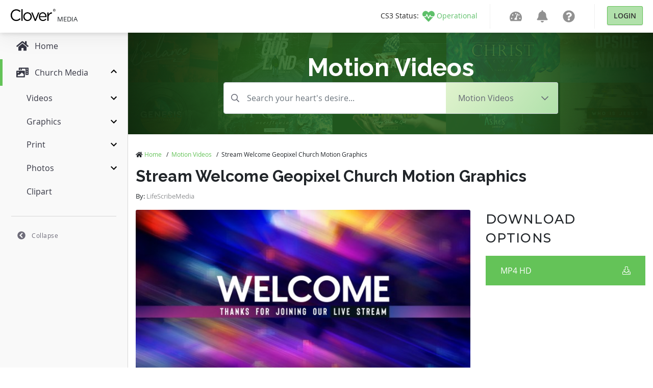

--- FILE ---
content_type: text/html; charset=utf-8
request_url: https://medialibrary.cloversites.com/assets/stream-welcome-geopixel-church-motion-graphics-252312
body_size: 13149
content:
<!DOCTYPE html>
<html lang="en">
  <head>


    <!-- Google Tag Manager -->
    <script>(function(w,d,s,l,i){w[l]=w[l]||[];w[l].push({'gtm.start':
    new Date().getTime(),event:'gtm.js'});var f=d.getElementsByTagName(s)[0],
    j=d.createElement(s),dl=l!='dataLayer'?'&l='+l:'';j.async=true;j.src=
    'https://www.googletagmanager.com/gtm.js?id='+i+dl;f.parentNode.insertBefore(j,f);
    })(window,document,'script','dataLayer','GTM-MCKVWJR');</script>
    <!-- End Google Tag Manager --> 
    
    <meta charset="utf-8">

    <meta name="viewport" content="initial-scale=1, maximum-scale=1">
    <meta name="turbolinks-cache-control" content="no-cache">

    <link rel="shortcut icon" type="images/ico" href="/clover-favicon.ico" />
    <link href="https://fonts.googleapis.com/css?family=Raleway:400,500,600,700|Montserrat:300,400,500" rel="stylesheet">

    <title>Stream Welcome Geopixel Church Motion Graphics | Clover Media</title>
<meta name="keywords" content="church motion graphic,bumper video,video loop,intro video,title video church motion graphic,motion background,video background,motion loop,video loop,motion graphic,worship motion graphic,worship loop,worship video" />
<meta name="description" content="Beautiful church motion graphics designed for your church worship experiences. These worship backgrounds and church graphics will help create an engaging environment for your church worship service!" />
<meta property="og:title" content="Stream Welcome Geopixel Church Motion Graphics | Clover Media" />
<meta property="og:type" content="article" />
<meta property="og:url" content="https://medialibrary.cloversites.com/assets/stream-welcome-geopixel-church-motion-graphics-252312" />
<meta property="og:image" content="//images.sharefaith.com/images/3/1643742924314_54/1643742924314_542.jpg" />
<meta property="og:site_name" content="Clover Media" />
<meta property="og:description" content="Beautiful church motion graphics designed for your church worship experiences. These worship backgrounds and church graphics will help create an engaging environment for your church worship service!" />

    <meta name="csrf-param" content="authenticity_token" />
<meta name="csrf-token" content="PUG65mK7uaBmB56HbLxtll+uDY3Q95EnoxodAxo0jkYy7hvClrxAdRttQKt8/WbvPt3pyKe8XdMuMKuoOuNT4Q==" />
    <link rel="stylesheet" media="print,screen" href="/packs/css/mediaaccess-e681c6a0.css" />
    <script src="/packs/js/mediaaccess-490e193a4fda67806595.js"></script>

    <script src="/assets/application-b134e2e5d1c4f85e919ff37dbc7471d15651c2f13ad0973dece1a6af6f21e49a.js" data-turbolinks-track="true"></script>
    <link rel="stylesheet" media="screen" href="/assets/clover-43005415256ee6e83c210ec43e23ba1605459c3e320af37ac89388f40cd33f81.css" data-turbolinks-track="true" />

    <link rel="stylesheet" href="https://images.sharefaith.com/images/img/3/central/css/flipclock.css" type="text/css"/>
    <script type="text/javascript" src="https://images.sharefaith.com/images/img/3/central/js/flipclock.min.js"></script>


  </head>

  <body class="assets">
    <!-- Google Tag Manager (noscript) -->
    <noscript><iframe src="https://www.googletagmanager.com/ns.html?id=GTM-MCKVWJR"
    height="0" width="0" style="display:none;visibility:hidden"></iframe></noscript>
    <!-- End Google Tag Manager (noscript) -->

    <script type="application/json" id="js-react-on-rails-context">{"railsEnv":"production","inMailer":false,"i18nLocale":"en","i18nDefaultLocale":"en","rorVersion":"11.3.0","rorPro":false,"href":"https://medialibrary.cloversites.com/assets/stream-welcome-geopixel-church-motion-graphics-252312","location":"/assets/stream-welcome-geopixel-church-motion-graphics-252312","scheme":"https","host":"medialibrary.cloversites.com","port":null,"pathname":"/assets/stream-welcome-geopixel-church-motion-graphics-252312","search":null,"httpAcceptLanguage":null,"serverSide":false}</script>
<div id="MediaAccessNavbar-react-component-f55d480f-4934-4701-9b73-469c0fccbabd"><nav class="clover-ui-Navbar"><a href="/"><div class="clover-ui-Navbar__Logo"><svg width="89" height="25" viewBox="0 0 89 25"><g fill-rule="evenodd" transform="translate(0 .413)"><path d="M11.7827366,23.7541277 C5.52328034,23.7541277 0.907271008,18.7090213 0.907271008,12.2982128 C0.907271008,5.95174468 5.49361704,0.780255319 11.8754656,0.780255319 C15.8087203,0.780255319 18.1648344,2.20723404 20.3317514,4.30238298 L18.6601368,6.14246809 C16.8309827,4.36570213 14.786458,3.09651064 11.8440574,3.09651064 C7.04283931,3.09651064 3.44709816,7.06340426 3.44709816,12.2348936 C3.44709816,17.4084255 7.07225335,21.4378723 11.8440574,21.4378723 C14.8178662,21.4378723 16.7696619,20.2634043 18.8455948,18.2331064 L20.4558886,19.8508085 C18.1944977,22.1997447 15.7159913,23.7541277 11.7827366,23.7541277"></path><polygon points="21.92 .517 24.306 .517 24.306 23.373 21.92 23.373"></polygon><path d="M33.9364904,23.7541277 C29.1347738,23.7541277 25.6322602,19.8822128 25.6322602,15.2180426 C25.6322602,10.5533617 29.1646864,6.6186383 33.9973127,6.6186383 C38.8007742,6.6186383 42.3314555,10.4897872 42.3314555,15.1544681 C42.3314555,19.8196596 38.769366,23.7541277 33.9364904,23.7541277 L33.9364904,23.7541277 Z M33.9364904,8.77634043 C30.4668806,8.77634043 28.0811033,11.6001702 28.0811033,15.1544681 C28.0811033,18.7090213 30.6209304,21.5650213 33.9973127,21.5650213 C37.4686674,21.5650213 39.884108,18.7401702 39.884108,15.2180426 C39.884108,11.6323404 37.3128727,8.77634043 33.9364904,8.77634043 L33.9364904,8.77634043 Z"></path><polyline points="54.648 6.968 57.22 6.968 50.249 23.501 48.142 23.501 41.202 6.968 43.836 6.968 49.226 20.581 54.648 6.968"></polyline><path d="M64.1751156 21.6275745C66.3744379 21.6275745 67.9234109 20.7079149 69.224608 19.3113191L70.7110139 20.6757447C69.1007201 22.5160851 67.1489244 23.7541277 64.1137948 23.7541277 59.7134053 23.7541277 56.1196583 20.2955745 56.1196583 15.1861277 56.1196583 10.4269787 59.3736483 6.6186383 63.802704 6.6186383 68.5430998 6.6186383 71.269382 10.4897872 71.269382 15.3132766 71.269382 15.5359149 71.269382 15.7889362 71.2379738 16.0751489L58.5355975 16.0751489C58.8783458 19.6289362 61.3556058 21.6275745 64.1751156 21.6275745L64.1751156 21.6275745zM68.8531935 14.2664681C68.6056669 11.2828085 66.9330553 8.68110638 63.7416325 8.68110638 60.9525338 8.68110638 58.8464391 11.0611915 58.5355975 14.2664681L68.8531935 14.2664681 68.8531935 14.2664681zM75.2126076 23.3731915L72.8268302 23.3731915 72.8268302 6.96842553 75.2126076 6.96842553 75.2126076 11.2511489C76.3886705 8.52255319 78.7128778 6.55506383 81.7487552 6.68221277L81.7487552 9.31634043 81.5627987 9.31634043C78.0620299 9.31634043 75.2126076 11.886383 75.2126076 16.836L75.2126076 23.3731915M84.1425092 1.60697872C84.2721304 1.30493617 84.4491132 1.04297872 84.672959.820851064 84.8960569.598978723 85.1557978.424595745 85.4531787.297957447 85.7498118.171319149 86.0653895.108255319 86.3994133.108255319 86.7336863.108255319 87.0480177.171319149 87.3426566.297957447 87.6370462.424595745 87.89579.598978723 88.1168938.820851064 88.3384961 1.04297872 88.513734 1.30493617 88.644103 1.60697872 88.7739734 1.90953191 88.8390333 2.23557447 88.8390333 2.5866383 88.8390333 2.94638298 88.7739734 3.27829787 88.644103 3.58289362 88.513734 3.88723404 88.3384961 4.15148936 88.1168938 4.37540426 87.89579 4.59982979 87.6370462 4.77421277 87.3426566 4.89855319 87.0480177 5.0226383 86.7336863 5.08493617 86.3994133 5.08493617 86.0653895 5.08493617 85.7498118 5.0226383 85.4531787 4.89855319 85.1557978 4.77421277 84.8960569 4.59982979 84.672959 4.37540426 84.4491132 4.15148936 84.2721304 3.88723404 84.1425092 3.58289362 84.011891 3.27829787 83.9470804 2.94638298 83.9470804 2.5866383 83.9470804 2.23557447 84.011891 1.90953191 84.1425092 1.60697872L84.1425092 1.60697872zM84.5423407 3.43608511C84.644542 3.69574468 84.7853804 3.92119149 84.9653544 4.11242553 85.1443313 4.30314894 85.3574585 4.4532766 85.6024923 4.56229787 85.8470277 4.67106383 86.1130003 4.72544681 86.3994133 4.72544681 86.6815886 4.72544681 86.9435729 4.67106383 87.1866126 4.56229787 87.429403 4.4532766 87.6410345 4.30314894 87.8207593 4.11242553 88.0007333 3.92119149 88.1415717 3.69574468 88.243773 3.43608511 88.3452265 3.17591489 88.3965764 2.8932766 88.3965764 2.5866383 88.3965764 2.28919149 88.3452265 2.01114894 88.243773 1.75378723 88.1415717 1.49617021 88.0007333 1.27302128 87.8207593 1.08434043 87.6410345.895148936 87.429403.746808511 87.1866126.637787234 86.9435729.528510638 86.6815886.474382979 86.3994133.474382979 86.1130003.474382979 85.8470277.528510638 85.6024923.637787234 85.3574585.746808511 85.1443313.895148936 84.9653544 1.08434043 84.7853804 1.27302128 84.644542 1.49617021 84.5423407 1.75378723 84.4403887 2.01114894 84.389288 2.28919149 84.389288 2.5866383 84.389288 2.8932766 84.4403887 3.17591489 84.5423407 3.43608511L84.5423407 3.43608511zM86.5487269 1.14076596C86.8872376 1.14076596 87.1380047 1.20995745 87.3005297 1.34731915 87.4635532 1.48493617 87.5445665 1.69378723 87.5445665 1.97361702 87.5445665 2.23557447 87.4727763 2.42782979 87.3294452 2.54987234 87.1866126 2.67217021 87.0091313 2.74442553 86.7960042 2.7666383L87.609377 4.05242553 87.1345149 4.05242553 86.3605269 2.79982979 85.8921458 2.79982979 85.8921458 4.05242553 85.4494396 4.05242553 85.4494396 1.14076596 86.5487269 1.14076596 86.5487269 1.14076596zM86.3542951 2.43319149C86.4537544 2.43319149 86.5482283 2.42987234 86.636969 2.42323404 86.7259589 2.41634043 86.804978 2.39795745 86.8740262 2.36680851 86.9435729 2.33540426 86.9989112 2.28765957 87.040041 2.22357447 87.08142 2.15923404 87.1018603 2.06910638 87.1018603 1.95344681 87.1018603 1.85591489 87.0836635 1.77804255 87.0462728 1.72059574 87.0098791 1.6626383 86.962019 1.61821277 86.9034402 1.58731915 86.8456092 1.55617021 86.7780566 1.53497872 86.7017796 1.52374468 86.6264996 1.51302128 86.5514689 1.50740426 86.4774352 1.50740426L85.8921458 1.50740426 85.8921458 2.43319149 86.3542951 2.43319149 86.3542951 2.43319149z"></path></g></svg> <!-- -->Media</div></a><nav><ul class="clover-ui-Menu clover-ui-StatusIndicator clover-ui-StatusIndicator--operational"><li class="clover-ui-Menu__Item"><a href="https://status.cloversites.com/" target="_blank"><span class="clover-ui-StatusIndicator__StatusLabel">CS3 Status: </span><svg height="24" width="24" aria-hidden="true" focusable="false" data-prefix="fas" data-icon="heartbeat" role="img" xmlns="http://www.w3.org/2000/svg" viewBox="0 0 512 512"><path fill="currentColor" d="M320.2 243.8l-49.7 99.4c-6 12.1-23.4 11.7-28.9-.6l-56.9-126.3-30 71.7H60.6l182.5 186.5c7.1 7.3 18.6 7.3 25.7 0L451.4 288H342.3l-22.1-44.2zM473.7 73.9l-2.4-2.5c-51.5-52.6-135.8-52.6-187.4 0L256 100l-27.9-28.5c-51.5-52.7-135.9-52.7-187.4 0l-2.4 2.4C-10.4 123.7-12.5 203 31 256h102.4l35.9-86.2c5.4-12.9 23.6-13.2 29.4-.4l58.2 129.3 49-97.9c5.9-11.8 22.7-11.8 28.6 0l27.6 55.2H481c43.5-53 41.4-132.3-7.3-182.1z"></path></svg><span class="clover-ui-StatusIndictor__StatusName">Operational</span></a></li></ul><div class="clover-ui-Separator"></div><ul class="clover-ui-Menu clover-ui-Main clover-ui-Menu clover-ui-Main"><li class="clover-ui-Menu__Item clover-ui-Menu__Item"><a class="clover-ui-Menu__Tag" href="https://dashboard.cloversites.com/products"><svg height="24" width="24" role="img" xmlns="http://www.w3.org/2000/svg" viewBox="0 0 576 512"><path fill="currentColor" d="M288 32C128.94 32 0 160.94 0 320c0 52.8 14.25 102.26 39.06 144.8 5.61 9.62 16.3 15.2 27.44 15.2h443c11.14 0 21.83-5.58 27.44-15.2C561.75 422.26 576 372.8 576 320c0-159.06-128.94-288-288-288zm0 64c14.71 0 26.58 10.13 30.32 23.65-1.11 2.26-2.64 4.23-3.45 6.67l-9.22 27.67c-5.13 3.49-10.97 6.01-17.64 6.01-17.67 0-32-14.33-32-32S270.33 96 288 96zM96 384c-17.67 0-32-14.33-32-32s14.33-32 32-32 32 14.33 32 32-14.33 32-32 32zm48-160c-17.67 0-32-14.33-32-32s14.33-32 32-32 32 14.33 32 32-14.33 32-32 32zm246.77-72.41l-61.33 184C343.13 347.33 352 364.54 352 384c0 11.72-3.38 22.55-8.88 32H232.88c-5.5-9.45-8.88-20.28-8.88-32 0-33.94 26.5-61.43 59.9-63.59l61.34-184.01c4.17-12.56 17.73-19.45 30.36-15.17 12.57 4.19 19.35 17.79 15.17 30.36zm14.66 57.2l15.52-46.55c3.47-1.29 7.13-2.23 11.05-2.23 17.67 0 32 14.33 32 32s-14.33 32-32 32c-11.38-.01-20.89-6.28-26.57-15.22zM480 384c-17.67 0-32-14.33-32-32s14.33-32 32-32 32 14.33 32 32-14.33 32-32 32z"></path></svg></a></li><li class="clover-ui-Menu__Item clover-ui-Menu__Item"><a class="clover-ui-Menu__Tag" href="https://dashboard.cloversites.com/news"><svg height="24" width="24" role="img" xmlns="http://www.w3.org/2000/svg" viewBox="0 0 448 512"><path fill="currentColor" d="M224 512c35.32 0 63.97-28.65 63.97-64H160.03c0 35.35 28.65 64 63.97 64zm215.39-149.71c-19.32-20.76-55.47-51.99-55.47-154.29 0-77.7-54.48-139.9-127.94-155.16V32c0-17.67-14.32-32-31.98-32s-31.98 14.33-31.98 32v20.84C118.56 68.1 64.08 130.3 64.08 208c0 102.3-36.15 133.53-55.47 154.29-6 6.45-8.66 14.16-8.61 21.71.11 16.4 12.98 32 32.1 32h383.8c19.12 0 32-15.6 32.1-32 .05-7.55-2.61-15.27-8.61-21.71z"></path></svg></a></li><li class="clover-ui-Menu__Item clover-ui-Menu__Item"><a class="clover-ui-Menu__Tag" href="https://help.cloversites.com/"><svg height="24" width="24" role="img" xmlns="http://www.w3.org/2000/svg" viewBox="0 0 512 512"><path fill="currentColor" d="M504 256c0 136.997-111.043 248-248 248S8 392.997 8 256C8 119.083 119.043 8 256 8s248 111.083 248 248zM262.655 90c-54.497 0-89.255 22.957-116.549 63.758-3.536 5.286-2.353 12.415 2.715 16.258l34.699 26.31c5.205 3.947 12.621 3.008 16.665-2.122 17.864-22.658 30.113-35.797 57.303-35.797 20.429 0 45.698 13.148 45.698 32.958 0 14.976-12.363 22.667-32.534 33.976C247.128 238.528 216 254.941 216 296v4c0 6.627 5.373 12 12 12h56c6.627 0 12-5.373 12-12v-1.333c0-28.462 83.186-29.647 83.186-106.667 0-58.002-60.165-102-116.531-102zM256 338c-25.365 0-46 20.635-46 46 0 25.364 20.635 46 46 46s46-20.636 46-46c0-25.365-20.635-46-46-46z"></path></svg></a></li><li class="clover-ui-Menu__Item"><div class="clover-ui-Separator"></div><a data-turbolinks="false" href="/users/auth/clover" class="clover-ui-Button">Login</a></li></ul></nav></nav></div>
      <script type="application/json" class="js-react-on-rails-component" data-component-name="MediaAccessNavbar" data-dom-id="MediaAccessNavbar-react-component-f55d480f-4934-4701-9b73-469c0fccbabd">{"domain":{"id":1,"title":"Clover Media","name":"Media","domain_name":"cloversites.com","meta_description":"Clover Media","meta_keywords":"Clover Media","created_at":"2021-01-15T17:11:01.121Z","updated_at":"2021-01-22T21:18:11.010Z","oauth_provider":"clover","primary_color":null,"secondary_color":null,"media_type":"regular_media","subdomain":"medialibrary","google_analytics":null,"facebook_pixel":null,"segment":null,"google_site_verification":null},"protocol":"https:","user":null,"session":null,"application":"Media","site":{},"product":{},"authentication_path":"/users/auth/clover","subdomain":"medialibrary"}</script>
      




<script>
// Set the time in the future to count down to from now; set to 0 to disable the timer
COUNTDOWN_TO_TIME = new Date("November 30, 2022 17:00:00"); //November 30, 2022 17:00:00 PST

jQuery(function($) {
  var countdownTo;
  if ((!! COUNTDOWN_TO_TIME) && COUNTDOWN_TO_TIME > 0) {
      var tzOffsetMillis = (-8 + (COUNTDOWN_TO_TIME.getTimezoneOffset() / 60)) * 1000 * 60 * 60; // PST
      countdownTo = new Date(COUNTDOWN_TO_TIME.getTime() - tzOffsetMillis);
  } else {
      countdownTo = 0;
  }
  var secondsLeft = Math.ceil((countdownTo - (new Date())) / 1000);
  if (secondsLeft > 0) {
      $('.clock').FlipClock(secondsLeft, {
          clockFace: 'DailyCounter',
          countdown: true
      });
      $('.top-header-bar-banner').show();
      $('#top-banner-countdown-link').show();
  }

});

</script>

    <div id='sidebar' data-turbolinks-permanent></div>
    <main class='mediaaccess-Main'>
      
<div class="hero" style="background-image: url('https://clovermedia.s3.us-west-2.amazonaws.com/rotator_slides/fa118226-ac9b-4637-870f-110039078c30_orig.');">
  <div class="text-center col-12 col-lg-10 offset-lg-1 col-lx-6 offset-lx-3">
    <span class="h1">
        Motion Videos
    </span>
  </div>

  <div class="container">
  <div class="row">
    <div class="filter-header col-12 col-md-10 offset-md-1 col-lg-8 offset-lg-2">
      <form id="search-form" action="/search" accept-charset="UTF-8" data-remote="true" method="post"><input name="utf8" type="hidden" value="&#x2713;" />

        <input type="hidden" name="by_category" id="by_category" value="church-motion-graphics-8413" />

        <div class="mb3 input-group">
          <input type="text" class="search-input form-control" value="" name="by_query" placeholder="Search your heart's desire..." />

          <div class="input-group-append">
            <div class="dropdown d-none d-sm-inline-block">
              <button class="btn dropdown-toggle" type="button" id="dropdownMenuButton" data-toggle="dropdown" aria-haspopup="true" aria-expanded="false">
                  <span>Motion Videos</span>
              </button>
              <div class="dropdown-menu dropdown-menu-down" aria-labelledby="dropdownMenuButton">
                <a alt="All Categories" class="dropdown-item" href="/search">All Categories</a>
                    <a alt="Title Graphics" class="dropdown-item" href="/categories/church-powerpoint-templates-7351">Title Graphics</a>
                    <a alt="Worship Videos" class="dropdown-item" href="/categories/worship-media-7597">Worship Videos</a>
                    <a alt="Worship Backgrounds" class="dropdown-item" href="/categories/worship-backgrounds-7766">Worship Backgrounds</a>
                    <a alt="Mini-Movies" class="dropdown-item" href="/categories/sermon-video-7717">Mini-Movies</a>
                    <a alt="Social Media Graphics" class="dropdown-item" href="/categories/social-media-graphics-8500">Social Media Graphics</a>
                    <a alt="Coundown Videos" class="dropdown-item" href="/categories/church-countdown-timers-7795">Coundown Videos</a>
                    <a alt="Multi-Screen Videos" class="dropdown-item" href="/categories/triple-wide-videos-8405">Multi-Screen Videos</a>
                    <a alt="Bi-fold Bulletins" class="dropdown-item" href="/categories/church-bulletin-covers-7277">Bi-fold Bulletins</a>
                    <a alt="Tri-fold Bulletins" class="dropdown-item" href="/categories/tri-fold-church-bulletins-8435">Tri-fold Bulletins</a>
                    <a alt="Flyers" class="dropdown-item" href="/categories/flyer-templates-7823">Flyers</a>
                    <a alt="Newsletters" class="dropdown-item" href="/categories/newsletter-templates-7746">Newsletters</a>
                    <a alt="Stock Photos" class="dropdown-item" href="/categories/top-christian-stock-photos-and-religious-stock-images-8409">Stock Photos</a>
              </div>
            </div>
          </div>
        </div>

        <div class="form-group form-select d-sm-none">
          <select name="category" id="category" class="form-control"><option value="">All Categories</option><option value="church-powerpoint-templates-7351">Title Graphics</option>
<option selected="selected" value="church-motion-graphics-8413">Motion Videos</option>
<option value="worship-media-7597">Worship Videos</option>
<option value="worship-backgrounds-7766">Worship Backgrounds</option>
<option value="sermon-video-7717">Mini-Movies</option>
<option value="social-media-graphics-8500">Social Media Graphics</option>
<option value="church-countdown-timers-7795">Coundown Videos</option>
<option value="triple-wide-videos-8405">Multi-Screen Videos</option>
<option value="church-bulletin-covers-7277">Bi-fold Bulletins</option>
<option value="tri-fold-church-bulletins-8435">Tri-fold Bulletins</option>
<option value="flyer-templates-7823">Flyers</option>
<option value="newsletter-templates-7746">Newsletters</option>
<option value="top-christian-stock-photos-and-religious-stock-images-8409">Stock Photos</option></select>
        </div>
</form>    </div>
  </div>
</div>

</div>

<div class="container">
  <div class="row">
    <div class="col-12">
      <ul class="breadcrumbs list-unstyled">
      <li>
          <i class='fas fa-home'></i>
        <a alt="Home" href="/">Home</a>
        <span>/</span>
      </li>
      <li>
        <a alt="Motion Videos" href="/categories/church-motion-graphics-8413">Motion Videos</a>
        <span>/</span>
      </li>
      <li>Stream Welcome Geopixel Church Motion Graphics</li>
</ul>

    </div>
    <div class="col-12">
      <h1>Stream Welcome Geopixel Church Motion Graphics</h1>
        <p>
          <small class="small-subtitle">By: <span class="subtitle">LifeScribeMedia</span></small>
        </p>
    </div>
  </div>

  <div class="row">
    <div class="col-12 col-lg-7 col-xl-8 zip">
        <video type="video/mp4" controls="controls" class="card-img-top" poster="//images.sharefaith.com/images/3/1643742924314_54/1643742924314_542.jpg" src="//images.sharefaith.com/images/3/1643742924314_54/img_mouseover3.mp4"></video>
    </div>

    <div class="col-12 col-lg-5 col-xl-4 asset-sidebar" data-account-id="">
      <div class="has-subscription">
  <p>Download Options</p>

        <a alt="Purchase" title="Purchase" data-asset-id="249958" class="btn btn-block btn-primary" data-remote="true" href="/purchase?id=249958">
          MP4 HD
          <i class="fal fa-download"></i>
</a>

</div>



    </div>
  </div>

  <div class="row">
    <div class="col-12 col-lg-7 col-xl-8">
      <p class="description">
        <strong>Description:</strong>
        Beautiful church motion graphics designed for your church worship experiences. These worship backgrounds and church graphics will help create an engaging environment for your church worship service!
      </p>


        <p class="tags">
          <strong>Tags Used:</strong>
          <a alt="church motion graphic" class="tag" href="/search/church%20motion%20graphic">church motion graphic</a>, <a alt="bumper video" class="tag" href="/search/bumper%20video">bumper video</a>, <a alt="video loop" class="tag" href="/search/video%20loop">video loop</a>, <a alt="intro video" class="tag" href="/search/intro%20video">intro video</a>, <a alt="title video church motion graphic" class="tag" href="/search/title%20video%20church%20motion%20graphic">title video church motion graphic</a>, <a alt="motion background" class="tag" href="/search/motion%20background">motion background</a>, <a alt="video background" class="tag" href="/search/video%20background">video background</a>, <a alt="motion loop" class="tag" href="/search/motion%20loop">motion loop</a>, <a alt="video loop" class="tag" href="/search/video%20loop">video loop</a>, <a alt="motion graphic" class="tag" href="/search/motion%20graphic">motion graphic</a>, <a alt="worship motion graphic" class="tag" href="/search/worship%20motion%20graphic">worship motion graphic</a>, <a alt="worship loop" class="tag" href="/search/worship%20loop">worship loop</a>, <a alt="worship video" class="tag" href="/search/worship%20video">worship video</a>
        </p>
    </div>
  </div>

    <div class="row">
  <div class="col-12 additional-assets">
      <h3>More From This Pack: GeoPixel Church Motion Graphics</h3>

      <div class="categories">
          <div class="row">
            <div class="col-12">
              <div class="grid">
                <div class="grid-item">
  <div class="card zip" data-type="17" data-downloads="0" data-image-id="252288" data-created-at="2022-02-01 11:10:45 UTC" data-extension="zip">
    <div class="corner-icon">
        <img alt="video" srcset="/assets/icons/icon-video-50@2x-5920dbdb671916648542ee6ac563a33f097fbbca0e56554bc24eae092479bb21.png 2x" src="/assets/icons/icon-video-50-d506914075a00699e77d7dafbed9275e3be3ff7fcef83f953bd6ad94f0a9112a.png" />
    </div>

    <div class="corner-icon top-right">
        <a alt="Add to Favorite" class="favorite unauthenticated" data-toggle="tooltip" title="Add to Favorites" data-remote="true" href="/purchase"></a>
    </div>

    <a title="Geopixel Church Motion Graphics 01" alt="Geopixel Church Motion Graphics 01" href="/assets/geopixel-church-motion-graphics-01-252288">
      <span class='fade-in' style="width: 100%; object-fit: cover" data-src="//images.sharefaith.com/images/3/1643742624428_30/1643742624428_302.jpg"></span>

      <div class="card-body">
        <p class="card-title">Geopixel Church Motion Graphics 01</p>
          <p class="card-subtitle">
            By: <span>LifeScribeMedia</span>
          </p>
      </div>
</a>  </div>
</div>
<div class="grid-item">
  <div class="card zip" data-type="17" data-downloads="0" data-image-id="252289" data-created-at="2022-02-01 11:10:57 UTC" data-extension="zip">
    <div class="corner-icon">
        <img alt="video" srcset="/assets/icons/icon-video-50@2x-5920dbdb671916648542ee6ac563a33f097fbbca0e56554bc24eae092479bb21.png 2x" src="/assets/icons/icon-video-50-d506914075a00699e77d7dafbed9275e3be3ff7fcef83f953bd6ad94f0a9112a.png" />
    </div>

    <div class="corner-icon top-right">
        <a alt="Add to Favorite" class="favorite unauthenticated" data-toggle="tooltip" title="Add to Favorites" data-remote="true" href="/purchase"></a>
    </div>

    <a title="Geopixel Church Motion Graphics 02" alt="Geopixel Church Motion Graphics 02" href="/assets/geopixel-church-motion-graphics-02-252289">
      <span class='fade-in' style="width: 100%; object-fit: cover" data-src="//images.sharefaith.com/images/3/1643742634613_31/1643742634613_312.jpg"></span>

      <div class="card-body">
        <p class="card-title">Geopixel Church Motion Graphics 02</p>
          <p class="card-subtitle">
            By: <span>LifeScribeMedia</span>
          </p>
      </div>
</a>  </div>
</div>
<div class="grid-item">
  <div class="card zip" data-type="17" data-downloads="0" data-image-id="252290" data-created-at="2022-02-01 11:11:04 UTC" data-extension="zip">
    <div class="corner-icon">
        <img alt="video" srcset="/assets/icons/icon-video-50@2x-5920dbdb671916648542ee6ac563a33f097fbbca0e56554bc24eae092479bb21.png 2x" src="/assets/icons/icon-video-50-d506914075a00699e77d7dafbed9275e3be3ff7fcef83f953bd6ad94f0a9112a.png" />
    </div>

    <div class="corner-icon top-right">
        <a alt="Add to Favorite" class="favorite unauthenticated" data-toggle="tooltip" title="Add to Favorites" data-remote="true" href="/purchase"></a>
    </div>

    <a title="Geopixel Church Motion Graphics 03" alt="Geopixel Church Motion Graphics 03" href="/assets/geopixel-church-motion-graphics-03-252290">
      <span class='fade-in' style="width: 100%; object-fit: cover" data-src="//images.sharefaith.com/images/3/1643742645645_32/1643742645645_322.jpg"></span>

      <div class="card-body">
        <p class="card-title">Geopixel Church Motion Graphics 03</p>
          <p class="card-subtitle">
            By: <span>LifeScribeMedia</span>
          </p>
      </div>
</a>  </div>
</div>
<div class="grid-item">
  <div class="card zip" data-type="17" data-downloads="0" data-image-id="252291" data-created-at="2022-02-01 11:11:04 UTC" data-extension="zip">
    <div class="corner-icon">
        <img alt="video" srcset="/assets/icons/icon-video-50@2x-5920dbdb671916648542ee6ac563a33f097fbbca0e56554bc24eae092479bb21.png 2x" src="/assets/icons/icon-video-50-d506914075a00699e77d7dafbed9275e3be3ff7fcef83f953bd6ad94f0a9112a.png" />
    </div>

    <div class="corner-icon top-right">
        <a alt="Add to Favorite" class="favorite unauthenticated" data-toggle="tooltip" title="Add to Favorites" data-remote="true" href="/purchase"></a>
    </div>

    <a title="Geopixel Church Motion Graphics 04" alt="Geopixel Church Motion Graphics 04" href="/assets/geopixel-church-motion-graphics-04-252291">
      <span class='fade-in' style="width: 100%; object-fit: cover" data-src="//images.sharefaith.com/images/3/1643742651203_33/1643742651203_332.jpg"></span>

      <div class="card-body">
        <p class="card-title">Geopixel Church Motion Graphics 04</p>
          <p class="card-subtitle">
            By: <span>LifeScribeMedia</span>
          </p>
      </div>
</a>  </div>
</div>
<div class="grid-item">
  <div class="card zip" data-type="17" data-downloads="0" data-image-id="252292" data-created-at="2022-02-01 11:11:10 UTC" data-extension="zip">
    <div class="corner-icon">
        <img alt="video" srcset="/assets/icons/icon-video-50@2x-5920dbdb671916648542ee6ac563a33f097fbbca0e56554bc24eae092479bb21.png 2x" src="/assets/icons/icon-video-50-d506914075a00699e77d7dafbed9275e3be3ff7fcef83f953bd6ad94f0a9112a.png" />
    </div>

    <div class="corner-icon top-right">
        <a alt="Add to Favorite" class="favorite unauthenticated" data-toggle="tooltip" title="Add to Favorites" data-remote="true" href="/purchase"></a>
    </div>

    <a title="Geopixel Church Motion Graphics 05" alt="Geopixel Church Motion Graphics 05" href="/assets/geopixel-church-motion-graphics-05-252292">
      <span class='fade-in' style="width: 100%; object-fit: cover" data-src="//images.sharefaith.com/images/3/1643742657226_34/1643742657226_342.jpg"></span>

      <div class="card-body">
        <p class="card-title">Geopixel Church Motion Graphics 05</p>
          <p class="card-subtitle">
            By: <span>LifeScribeMedia</span>
          </p>
      </div>
</a>  </div>
</div>
<div class="grid-item">
  <div class="card zip" data-type="17" data-downloads="0" data-image-id="252293" data-created-at="2022-02-01 11:11:24 UTC" data-extension="zip">
    <div class="corner-icon">
        <img alt="video" srcset="/assets/icons/icon-video-50@2x-5920dbdb671916648542ee6ac563a33f097fbbca0e56554bc24eae092479bb21.png 2x" src="/assets/icons/icon-video-50-d506914075a00699e77d7dafbed9275e3be3ff7fcef83f953bd6ad94f0a9112a.png" />
    </div>

    <div class="corner-icon top-right">
        <a alt="Add to Favorite" class="favorite unauthenticated" data-toggle="tooltip" title="Add to Favorites" data-remote="true" href="/purchase"></a>
    </div>

    <a title="Geopixel Church Motion Graphics 06" alt="Geopixel Church Motion Graphics 06" href="/assets/geopixel-church-motion-graphics-06-252293">
      <span class='fade-in' style="width: 100%; object-fit: cover" data-src="//images.sharefaith.com/images/3/1643742664543_35/1643742664543_352.jpg"></span>

      <div class="card-body">
        <p class="card-title">Geopixel Church Motion Graphics 06</p>
          <p class="card-subtitle">
            By: <span>LifeScribeMedia</span>
          </p>
      </div>
</a>  </div>
</div>
<div class="grid-item">
  <div class="card zip" data-type="17" data-downloads="0" data-image-id="252294" data-created-at="2022-02-01 11:12:31 UTC" data-extension="zip">
    <div class="corner-icon">
        <img alt="video" srcset="/assets/icons/icon-video-50@2x-5920dbdb671916648542ee6ac563a33f097fbbca0e56554bc24eae092479bb21.png 2x" src="/assets/icons/icon-video-50-d506914075a00699e77d7dafbed9275e3be3ff7fcef83f953bd6ad94f0a9112a.png" />
    </div>

    <div class="corner-icon top-right">
        <a alt="Add to Favorite" class="favorite unauthenticated" data-toggle="tooltip" title="Add to Favorites" data-remote="true" href="/purchase"></a>
    </div>

    <a title="Geopixel Church Motion Graphics 07" alt="Geopixel Church Motion Graphics 07" href="/assets/geopixel-church-motion-graphics-07-252294">
      <span class='fade-in' style="width: 100%; object-fit: cover" data-src="//images.sharefaith.com/images/3/1643742670463_36/1643742670463_362.jpg"></span>

      <div class="card-body">
        <p class="card-title">Geopixel Church Motion Graphics 07</p>
          <p class="card-subtitle">
            By: <span>LifeScribeMedia</span>
          </p>
      </div>
</a>  </div>
</div>
<div class="grid-item">
  <div class="card zip" data-type="17" data-downloads="0" data-image-id="252295" data-created-at="2022-02-01 11:12:31 UTC" data-extension="zip">
    <div class="corner-icon">
        <img alt="video" srcset="/assets/icons/icon-video-50@2x-5920dbdb671916648542ee6ac563a33f097fbbca0e56554bc24eae092479bb21.png 2x" src="/assets/icons/icon-video-50-d506914075a00699e77d7dafbed9275e3be3ff7fcef83f953bd6ad94f0a9112a.png" />
    </div>

    <div class="corner-icon top-right">
        <a alt="Add to Favorite" class="favorite unauthenticated" data-toggle="tooltip" title="Add to Favorites" data-remote="true" href="/purchase"></a>
    </div>

    <a title="Geopixel Church Motion Graphics 08" alt="Geopixel Church Motion Graphics 08" href="/assets/geopixel-church-motion-graphics-08-252295">
      <span class='fade-in' style="width: 100%; object-fit: cover" data-src="//images.sharefaith.com/images/3/1643742684329_37/1643742684329_372.jpg"></span>

      <div class="card-body">
        <p class="card-title">Geopixel Church Motion Graphics 08</p>
          <p class="card-subtitle">
            By: <span>LifeScribeMedia</span>
          </p>
      </div>
</a>  </div>
</div>
<div class="grid-item">
  <div class="card zip" data-type="17" data-downloads="0" data-image-id="252296" data-created-at="2022-02-01 11:12:25 UTC" data-extension="zip">
    <div class="corner-icon">
        <img alt="video" srcset="/assets/icons/icon-video-50@2x-5920dbdb671916648542ee6ac563a33f097fbbca0e56554bc24eae092479bb21.png 2x" src="/assets/icons/icon-video-50-d506914075a00699e77d7dafbed9275e3be3ff7fcef83f953bd6ad94f0a9112a.png" />
    </div>

    <div class="corner-icon top-right">
        <a alt="Add to Favorite" class="favorite unauthenticated" data-toggle="tooltip" title="Add to Favorites" data-remote="true" href="/purchase"></a>
    </div>

    <a title="Geopixel Church Motion Graphics 09" alt="Geopixel Church Motion Graphics 09" href="/assets/geopixel-church-motion-graphics-09-252296">
      <span class='fade-in' style="width: 100%; object-fit: cover" data-src="//images.sharefaith.com/images/3/1643742710718_38/1643742710718_382.jpg"></span>

      <div class="card-body">
        <p class="card-title">Geopixel Church Motion Graphics 09</p>
          <p class="card-subtitle">
            By: <span>LifeScribeMedia</span>
          </p>
      </div>
</a>  </div>
</div>
<div class="grid-item">
  <div class="card zip" data-type="17" data-downloads="0" data-image-id="252297" data-created-at="2022-02-01 11:12:57 UTC" data-extension="zip">
    <div class="corner-icon">
        <img alt="video" srcset="/assets/icons/icon-video-50@2x-5920dbdb671916648542ee6ac563a33f097fbbca0e56554bc24eae092479bb21.png 2x" src="/assets/icons/icon-video-50-d506914075a00699e77d7dafbed9275e3be3ff7fcef83f953bd6ad94f0a9112a.png" />
    </div>

    <div class="corner-icon top-right">
        <a alt="Add to Favorite" class="favorite unauthenticated" data-toggle="tooltip" title="Add to Favorites" data-remote="true" href="/purchase"></a>
    </div>

    <a title="Geopixel Church Motion Graphics 13" alt="Geopixel Church Motion Graphics 13" href="/assets/geopixel-church-motion-graphics-13-252297">
      <span class='fade-in' style="width: 100%; object-fit: cover" data-src="//images.sharefaith.com/images/3/1643742744795_39/1643742744795_392.jpg"></span>

      <div class="card-body">
        <p class="card-title">Geopixel Church Motion Graphics 13</p>
          <p class="card-subtitle">
            By: <span>LifeScribeMedia</span>
          </p>
      </div>
</a>  </div>
</div>
<div class="grid-item">
  <div class="card zip" data-type="17" data-downloads="0" data-image-id="252298" data-created-at="2022-02-01 11:12:24 UTC" data-extension="zip">
    <div class="corner-icon">
        <img alt="video" srcset="/assets/icons/icon-video-50@2x-5920dbdb671916648542ee6ac563a33f097fbbca0e56554bc24eae092479bb21.png 2x" src="/assets/icons/icon-video-50-d506914075a00699e77d7dafbed9275e3be3ff7fcef83f953bd6ad94f0a9112a.png" />
    </div>

    <div class="corner-icon top-right">
        <a alt="Add to Favorite" class="favorite unauthenticated" data-toggle="tooltip" title="Add to Favorites" data-remote="true" href="/purchase"></a>
    </div>

    <a title="Geopixel Church Motion Graphics 11" alt="Geopixel Church Motion Graphics 11" href="/assets/geopixel-church-motion-graphics-11-252298">
      <span class='fade-in' style="width: 100%; object-fit: cover" data-src="//images.sharefaith.com/images/3/1643742745041_40/1643742745041_402.jpg"></span>

      <div class="card-body">
        <p class="card-title">Geopixel Church Motion Graphics 11</p>
          <p class="card-subtitle">
            By: <span>LifeScribeMedia</span>
          </p>
      </div>
</a>  </div>
</div>
<div class="grid-item">
  <div class="card zip" data-type="17" data-downloads="0" data-image-id="252299" data-created-at="2022-02-01 11:12:30 UTC" data-extension="zip">
    <div class="corner-icon">
        <img alt="video" srcset="/assets/icons/icon-video-50@2x-5920dbdb671916648542ee6ac563a33f097fbbca0e56554bc24eae092479bb21.png 2x" src="/assets/icons/icon-video-50-d506914075a00699e77d7dafbed9275e3be3ff7fcef83f953bd6ad94f0a9112a.png" />
    </div>

    <div class="corner-icon top-right">
        <a alt="Add to Favorite" class="favorite unauthenticated" data-toggle="tooltip" title="Add to Favorites" data-remote="true" href="/purchase"></a>
    </div>

    <a title="Geopixel Church Motion Graphics 12" alt="Geopixel Church Motion Graphics 12" href="/assets/geopixel-church-motion-graphics-12-252299">
      <span class='fade-in' style="width: 100%; object-fit: cover" data-src="//images.sharefaith.com/images/3/1643742745627_41/1643742745627_412.jpg"></span>

      <div class="card-body">
        <p class="card-title">Geopixel Church Motion Graphics 12</p>
          <p class="card-subtitle">
            By: <span>LifeScribeMedia</span>
          </p>
      </div>
</a>  </div>
</div>
<div class="grid-item">
  <div class="card zip" data-type="17" data-downloads="0" data-image-id="252300" data-created-at="2022-02-01 11:13:46 UTC" data-extension="zip">
    <div class="corner-icon">
        <img alt="video" srcset="/assets/icons/icon-video-50@2x-5920dbdb671916648542ee6ac563a33f097fbbca0e56554bc24eae092479bb21.png 2x" src="/assets/icons/icon-video-50-d506914075a00699e77d7dafbed9275e3be3ff7fcef83f953bd6ad94f0a9112a.png" />
    </div>

    <div class="corner-icon top-right">
        <a alt="Add to Favorite" class="favorite unauthenticated" data-toggle="tooltip" title="Add to Favorites" data-remote="true" href="/purchase"></a>
    </div>

    <a title="Geopixel Church Motion Graphics 14" alt="Geopixel Church Motion Graphics 14" href="/assets/geopixel-church-motion-graphics-14-252300">
      <span class='fade-in' style="width: 100%; object-fit: cover" data-src="//images.sharefaith.com/images/3/1643742750290_42/1643742750290_422.jpg"></span>

      <div class="card-body">
        <p class="card-title">Geopixel Church Motion Graphics 14</p>
          <p class="card-subtitle">
            By: <span>LifeScribeMedia</span>
          </p>
      </div>
</a>  </div>
</div>
<div class="grid-item">
  <div class="card zip" data-type="17" data-downloads="0" data-image-id="252301" data-created-at="2022-02-01 11:12:25 UTC" data-extension="zip">
    <div class="corner-icon">
        <img alt="video" srcset="/assets/icons/icon-video-50@2x-5920dbdb671916648542ee6ac563a33f097fbbca0e56554bc24eae092479bb21.png 2x" src="/assets/icons/icon-video-50-d506914075a00699e77d7dafbed9275e3be3ff7fcef83f953bd6ad94f0a9112a.png" />
    </div>

    <div class="corner-icon top-right">
        <a alt="Add to Favorite" class="favorite unauthenticated" data-toggle="tooltip" title="Add to Favorites" data-remote="true" href="/purchase"></a>
    </div>

    <a title="Geopixel Church Motion Graphics 10" alt="Geopixel Church Motion Graphics 10" href="/assets/geopixel-church-motion-graphics-10-252301">
      <span class='fade-in' style="width: 100%; object-fit: cover" data-src="//images.sharefaith.com/images/3/1643742751501_43/1643742751501_432.jpg"></span>

      <div class="card-body">
        <p class="card-title">Geopixel Church Motion Graphics 10</p>
          <p class="card-subtitle">
            By: <span>LifeScribeMedia</span>
          </p>
      </div>
</a>  </div>
</div>
<div class="grid-item">
  <div class="card zip" data-type="17" data-downloads="0" data-image-id="252302" data-created-at="2022-02-01 11:13:46 UTC" data-extension="zip">
    <div class="corner-icon">
        <img alt="video" srcset="/assets/icons/icon-video-50@2x-5920dbdb671916648542ee6ac563a33f097fbbca0e56554bc24eae092479bb21.png 2x" src="/assets/icons/icon-video-50-d506914075a00699e77d7dafbed9275e3be3ff7fcef83f953bd6ad94f0a9112a.png" />
    </div>

    <div class="corner-icon top-right">
        <a alt="Add to Favorite" class="favorite unauthenticated" data-toggle="tooltip" title="Add to Favorites" data-remote="true" href="/purchase"></a>
    </div>

    <a title="Geopixel Church Motion Graphics 15" alt="Geopixel Church Motion Graphics 15" href="/assets/geopixel-church-motion-graphics-15-252302">
      <span class='fade-in' style="width: 100%; object-fit: cover" data-src="//images.sharefaith.com/images/3/1643742777495_44/1643742777495_442.jpg"></span>

      <div class="card-body">
        <p class="card-title">Geopixel Church Motion Graphics 15</p>
          <p class="card-subtitle">
            By: <span>LifeScribeMedia</span>
          </p>
      </div>
</a>  </div>
</div>
<div class="grid-item">
  <div class="card zip" data-type="17" data-downloads="0" data-image-id="252303" data-created-at="2022-02-01 11:14:01 UTC" data-extension="zip">
    <div class="corner-icon">
        <img alt="video" srcset="/assets/icons/icon-video-50@2x-5920dbdb671916648542ee6ac563a33f097fbbca0e56554bc24eae092479bb21.png 2x" src="/assets/icons/icon-video-50-d506914075a00699e77d7dafbed9275e3be3ff7fcef83f953bd6ad94f0a9112a.png" />
    </div>

    <div class="corner-icon top-right">
        <a alt="Add to Favorite" class="favorite unauthenticated" data-toggle="tooltip" title="Add to Favorites" data-remote="true" href="/purchase"></a>
    </div>

    <a title="Geopixel Church Motion Graphics 16" alt="Geopixel Church Motion Graphics 16" href="/assets/geopixel-church-motion-graphics-16-252303">
      <span class='fade-in' style="width: 100%; object-fit: cover" data-src="//images.sharefaith.com/images/3/1643742822102_45/1643742822102_452.jpg"></span>

      <div class="card-body">
        <p class="card-title">Geopixel Church Motion Graphics 16</p>
          <p class="card-subtitle">
            By: <span>LifeScribeMedia</span>
          </p>
      </div>
</a>  </div>
</div>
<div class="grid-item">
  <div class="card zip" data-type="19" data-downloads="0" data-image-id="252304" data-created-at="2022-02-01 11:15:17 UTC" data-extension="zip">
    <div class="corner-icon">
        <img alt="video" srcset="/assets/icons/icon-video-50@2x-5920dbdb671916648542ee6ac563a33f097fbbca0e56554bc24eae092479bb21.png 2x" src="/assets/icons/icon-video-50-d506914075a00699e77d7dafbed9275e3be3ff7fcef83f953bd6ad94f0a9112a.png" />
    </div>

    <div class="corner-icon top-right">
        <a alt="Add to Favorite" class="favorite unauthenticated" data-toggle="tooltip" title="Add to Favorites" data-remote="true" href="/purchase"></a>
    </div>

    <a title="Geopixel Church Motion Graphics 17" alt="Geopixel Church Motion Graphics 17" href="/assets/geopixel-church-motion-graphics-17-252304">
      <span class='fade-in' style="width: 100%; object-fit: cover" data-src="//images.sharefaith.com/images/3/1643742826479_46/1643742826479_462.jpg"></span>

      <div class="card-body">
        <p class="card-title">Geopixel Church Motion Graphics 17</p>
          <p class="card-subtitle">
            By: <span>LifeScribeMedia</span>
          </p>
      </div>
</a>  </div>
</div>
<div class="grid-item">
  <div class="card zip" data-type="18" data-downloads="0" data-image-id="252305" data-created-at="2022-02-01 11:14:14 UTC" data-extension="zip">
    <div class="corner-icon">
        <img alt="video" srcset="/assets/icons/icon-video-50@2x-5920dbdb671916648542ee6ac563a33f097fbbca0e56554bc24eae092479bb21.png 2x" src="/assets/icons/icon-video-50-d506914075a00699e77d7dafbed9275e3be3ff7fcef83f953bd6ad94f0a9112a.png" />
    </div>

    <div class="corner-icon top-right">
        <a alt="Add to Favorite" class="favorite unauthenticated" data-toggle="tooltip" title="Add to Favorites" data-remote="true" href="/purchase"></a>
    </div>

    <a title="Geopixel Church Motion Graphics Close" alt="Geopixel Church Motion Graphics Close" href="/assets/geopixel-church-motion-graphics-close-252305">
      <span class='fade-in' style="width: 100%; object-fit: cover" data-src="//images.sharefaith.com/images/3/1643742836357_47/1643742836357_472.jpg"></span>

      <div class="card-body">
        <p class="card-title">Geopixel Church Motion Graphics Close</p>
          <p class="card-subtitle">
            By: <span>LifeScribeMedia</span>
          </p>
      </div>
</a>  </div>
</div>
<div class="grid-item">
  <div class="card zip" data-type="19" data-downloads="0" data-image-id="252306" data-created-at="2022-02-01 11:15:17 UTC" data-extension="zip">
    <div class="corner-icon">
        <img alt="video" srcset="/assets/icons/icon-video-50@2x-5920dbdb671916648542ee6ac563a33f097fbbca0e56554bc24eae092479bb21.png 2x" src="/assets/icons/icon-video-50-d506914075a00699e77d7dafbed9275e3be3ff7fcef83f953bd6ad94f0a9112a.png" />
    </div>

    <div class="corner-icon top-right">
        <a alt="Add to Favorite" class="favorite unauthenticated" data-toggle="tooltip" title="Add to Favorites" data-remote="true" href="/purchase"></a>
    </div>

    <a title="Geopixel Church Motion Graphics 18" alt="Geopixel Church Motion Graphics 18" href="/assets/geopixel-church-motion-graphics-18-252306">
      <span class='fade-in' style="width: 100%; object-fit: cover" data-src="//images.sharefaith.com/images/3/1643742841056_48/1643742841056_482.jpg"></span>

      <div class="card-body">
        <p class="card-title">Geopixel Church Motion Graphics 18</p>
          <p class="card-subtitle">
            By: <span>LifeScribeMedia</span>
          </p>
      </div>
</a>  </div>
</div>
<div class="grid-item">
  <div class="card zip" data-type="18" data-downloads="0" data-image-id="252307" data-created-at="2022-02-01 11:15:02 UTC" data-extension="zip">
    <div class="corner-icon">
        <img alt="video" srcset="/assets/icons/icon-video-50@2x-5920dbdb671916648542ee6ac563a33f097fbbca0e56554bc24eae092479bb21.png 2x" src="/assets/icons/icon-video-50-d506914075a00699e77d7dafbed9275e3be3ff7fcef83f953bd6ad94f0a9112a.png" />
    </div>

    <div class="corner-icon top-right">
        <a alt="Add to Favorite" class="favorite unauthenticated" data-toggle="tooltip" title="Add to Favorites" data-remote="true" href="/purchase"></a>
    </div>

    <a title="Give Online Geopixel Church Motion Graphics " alt="Give Online Geopixel Church Motion Graphics " href="/assets/give-online-geopixel-church-motion-graphics-252307">
      <span class='fade-in' style="width: 100%; object-fit: cover" data-src="//images.sharefaith.com/images/3/1643742854093_49/1643742854093_492.jpg"></span>

      <div class="card-body">
        <p class="card-title">Give Online Geopixel Church Motion Graphics </p>
          <p class="card-subtitle">
            By: <span>LifeScribeMedia</span>
          </p>
      </div>
</a>  </div>
</div>
<div class="grid-item">
  <div class="card zip" data-type="18" data-downloads="0" data-image-id="252308" data-created-at="2022-02-01 11:15:03 UTC" data-extension="zip">
    <div class="corner-icon">
        <img alt="video" srcset="/assets/icons/icon-video-50@2x-5920dbdb671916648542ee6ac563a33f097fbbca0e56554bc24eae092479bb21.png 2x" src="/assets/icons/icon-video-50-d506914075a00699e77d7dafbed9275e3be3ff7fcef83f953bd6ad94f0a9112a.png" />
    </div>

    <div class="corner-icon top-right">
        <a alt="Add to Favorite" class="favorite unauthenticated" data-toggle="tooltip" title="Add to Favorites" data-remote="true" href="/purchase"></a>
    </div>

    <a title="Offering Geopixel Church Motion Graphics " alt="Offering Geopixel Church Motion Graphics " href="/assets/offering-geopixel-church-motion-graphics-252308">
      <span class='fade-in' style="width: 100%; object-fit: cover" data-src="//images.sharefaith.com/images/3/1643742902645_50/1643742902645_502.jpg"></span>

      <div class="card-body">
        <p class="card-title">Offering Geopixel Church Motion Graphics </p>
          <p class="card-subtitle">
            By: <span>LifeScribeMedia</span>
          </p>
      </div>
</a>  </div>
</div>
<div class="grid-item">
  <div class="card zip" data-type="18" data-downloads="0" data-image-id="252309" data-created-at="2022-02-01 11:15:24 UTC" data-extension="zip">
    <div class="corner-icon">
        <img alt="video" srcset="/assets/icons/icon-video-50@2x-5920dbdb671916648542ee6ac563a33f097fbbca0e56554bc24eae092479bb21.png 2x" src="/assets/icons/icon-video-50-d506914075a00699e77d7dafbed9275e3be3ff7fcef83f953bd6ad94f0a9112a.png" />
    </div>

    <div class="corner-icon top-right">
        <a alt="Add to Favorite" class="favorite unauthenticated" data-toggle="tooltip" title="Add to Favorites" data-remote="true" href="/purchase"></a>
    </div>

    <a title="Stream Close Geopixel Church Motion Graphics" alt="Stream Close Geopixel Church Motion Graphics" href="/assets/stream-close-geopixel-church-motion-graphics-252309">
      <span class='fade-in' style="width: 100%; object-fit: cover" data-src="//images.sharefaith.com/images/3/1643742903503_51/1643742903503_512.jpg"></span>

      <div class="card-body">
        <p class="card-title">Stream Close Geopixel Church Motion Graphics</p>
          <p class="card-subtitle">
            By: <span>LifeScribeMedia</span>
          </p>
      </div>
</a>  </div>
</div>
<div class="grid-item">
  <div class="card zip" data-type="18" data-downloads="0" data-image-id="252310" data-created-at="2022-02-01 11:15:03 UTC" data-extension="zip">
    <div class="corner-icon">
        <img alt="video" srcset="/assets/icons/icon-video-50@2x-5920dbdb671916648542ee6ac563a33f097fbbca0e56554bc24eae092479bb21.png 2x" src="/assets/icons/icon-video-50-d506914075a00699e77d7dafbed9275e3be3ff7fcef83f953bd6ad94f0a9112a.png" />
    </div>

    <div class="corner-icon top-right">
        <a alt="Add to Favorite" class="favorite unauthenticated" data-toggle="tooltip" title="Add to Favorites" data-remote="true" href="/purchase"></a>
    </div>

    <a title="Live Stream Geopixel Church Motion Graphics " alt="Live Stream Geopixel Church Motion Graphics " href="/assets/live-stream-geopixel-church-motion-graphics-252310">
      <span class='fade-in' style="width: 100%; object-fit: cover" data-src="//images.sharefaith.com/images/3/1643742908366_52/1643742908366_522.jpg"></span>

      <div class="card-body">
        <p class="card-title">Live Stream Geopixel Church Motion Graphics </p>
          <p class="card-subtitle">
            By: <span>LifeScribeMedia</span>
          </p>
      </div>
</a>  </div>
</div>
<div class="grid-item">
  <div class="card zip" data-type="19" data-downloads="0" data-image-id="252311" data-created-at="2022-02-01 11:15:17 UTC" data-extension="zip">
    <div class="corner-icon">
        <img alt="video" srcset="/assets/icons/icon-video-50@2x-5920dbdb671916648542ee6ac563a33f097fbbca0e56554bc24eae092479bb21.png 2x" src="/assets/icons/icon-video-50-d506914075a00699e77d7dafbed9275e3be3ff7fcef83f953bd6ad94f0a9112a.png" />
    </div>

    <div class="corner-icon top-right">
        <a alt="Add to Favorite" class="favorite unauthenticated" data-toggle="tooltip" title="Add to Favorites" data-remote="true" href="/purchase"></a>
    </div>

    <a title="5min Countdown Geopixel Church Motion Graphics" alt="5min Countdown Geopixel Church Motion Graphics" href="/assets/5min-countdown-geopixel-church-motion-graphics-252311">
      <span class='fade-in' style="width: 100%; object-fit: cover" data-src="//images.sharefaith.com/images/3/1643742917891_53/1643742917891_532.jpg"></span>

      <div class="card-body">
        <p class="card-title">5min Countdown Geopixel Church Motion Graphics</p>
          <p class="card-subtitle">
            By: <span>LifeScribeMedia</span>
          </p>
      </div>
</a>  </div>
</div>
<div class="grid-item">
  <div class="card zip" data-type="19" data-downloads="0" data-image-id="252312" data-created-at="2022-02-01 11:16:33 UTC" data-extension="zip">
    <div class="corner-icon">
        <img alt="video" srcset="/assets/icons/icon-video-50@2x-5920dbdb671916648542ee6ac563a33f097fbbca0e56554bc24eae092479bb21.png 2x" src="/assets/icons/icon-video-50-d506914075a00699e77d7dafbed9275e3be3ff7fcef83f953bd6ad94f0a9112a.png" />
    </div>

    <div class="corner-icon top-right">
        <a alt="Add to Favorite" class="favorite unauthenticated" data-toggle="tooltip" title="Add to Favorites" data-remote="true" href="/purchase"></a>
    </div>

    <a title="Stream Welcome Geopixel Church Motion Graphics" alt="Stream Welcome Geopixel Church Motion Graphics" href="/assets/stream-welcome-geopixel-church-motion-graphics-252312">
      <span class='fade-in' style="width: 100%; object-fit: cover" data-src="//images.sharefaith.com/images/3/1643742924314_54/1643742924314_542.jpg"></span>

      <div class="card-body">
        <p class="card-title">Stream Welcome Geopixel Church Motion Graphics</p>
          <p class="card-subtitle">
            By: <span>LifeScribeMedia</span>
          </p>
      </div>
</a>  </div>
</div>
<div class="grid-item">
  <div class="card zip" data-type="18" data-downloads="0" data-image-id="252313" data-created-at="2022-02-01 11:16:14 UTC" data-extension="zip">
    <div class="corner-icon">
        <img alt="video" srcset="/assets/icons/icon-video-50@2x-5920dbdb671916648542ee6ac563a33f097fbbca0e56554bc24eae092479bb21.png 2x" src="/assets/icons/icon-video-50-d506914075a00699e77d7dafbed9275e3be3ff7fcef83f953bd6ad94f0a9112a.png" />
    </div>

    <div class="corner-icon top-right">
        <a alt="Add to Favorite" class="favorite unauthenticated" data-toggle="tooltip" title="Add to Favorites" data-remote="true" href="/purchase"></a>
    </div>

    <a title="Upcoming Geopixel Church Motion Graphics" alt="Upcoming Geopixel Church Motion Graphics" href="/assets/upcoming-geopixel-church-motion-graphics-252313">
      <span class='fade-in' style="width: 100%; object-fit: cover" data-src="//images.sharefaith.com/images/3/1643742974041_55/1643742974041_552.jpg"></span>

      <div class="card-body">
        <p class="card-title">Upcoming Geopixel Church Motion Graphics</p>
          <p class="card-subtitle">
            By: <span>LifeScribeMedia</span>
          </p>
      </div>
</a>  </div>
</div>
<div class="grid-item">
  <div class="card zip" data-type="18" data-downloads="0" data-image-id="252314" data-created-at="2022-02-01 11:16:22 UTC" data-extension="zip">
    <div class="corner-icon">
        <img alt="video" srcset="/assets/icons/icon-video-50@2x-5920dbdb671916648542ee6ac563a33f097fbbca0e56554bc24eae092479bb21.png 2x" src="/assets/icons/icon-video-50-d506914075a00699e77d7dafbed9275e3be3ff7fcef83f953bd6ad94f0a9112a.png" />
    </div>

    <div class="corner-icon top-right">
        <a alt="Add to Favorite" class="favorite unauthenticated" data-toggle="tooltip" title="Add to Favorites" data-remote="true" href="/purchase"></a>
    </div>

    <a title="Welcome Geopixel Church Motion Graphics" alt="Welcome Geopixel Church Motion Graphics" href="/assets/welcome-geopixel-church-motion-graphics-252314">
      <span class='fade-in' style="width: 100%; object-fit: cover" data-src="//images.sharefaith.com/images/3/1643742982077_56/1643742982077_562.jpg"></span>

      <div class="card-body">
        <p class="card-title">Welcome Geopixel Church Motion Graphics</p>
          <p class="card-subtitle">
            By: <span>LifeScribeMedia</span>
          </p>
      </div>
</a>  </div>
</div>
<div class="grid-item">
  <div class="card zip" data-type="19" data-downloads="0" data-image-id="252315" data-created-at="2022-02-01 11:16:33 UTC" data-extension="zip">
    <div class="corner-icon">
        <img alt="video" srcset="/assets/icons/icon-video-50@2x-5920dbdb671916648542ee6ac563a33f097fbbca0e56554bc24eae092479bb21.png 2x" src="/assets/icons/icon-video-50-d506914075a00699e77d7dafbed9275e3be3ff7fcef83f953bd6ad94f0a9112a.png" />
    </div>

    <div class="corner-icon top-right">
        <a alt="Add to Favorite" class="favorite unauthenticated" data-toggle="tooltip" title="Add to Favorites" data-remote="true" href="/purchase"></a>
    </div>

    <a title="5min Trivia Countdown Geopixel Church Motion Graphics" alt="5min Trivia Countdown Geopixel Church Motion Graphics" href="/assets/5min-trivia-countdown-geopixel-church-motion-graphics-252315">
      <span class='fade-in' style="width: 100%; object-fit: cover" data-src="//images.sharefaith.com/images/3/1643742993081_57/1643742993081_572.jpg"></span>

      <div class="card-body">
        <p class="card-title">5min Trivia Countdown Geopixel Church Motion Graphics</p>
          <p class="card-subtitle">
            By: <span>LifeScribeMedia</span>
          </p>
      </div>
</a>  </div>
</div>
<div class="grid-item">
  <div class="card jpg" data-type="8" data-downloads="0" data-image-id="252316" data-created-at="2022-02-01 12:18:48 UTC" data-extension="jpg">
    <div class="corner-icon">
        <img alt="book" srcset="/assets/icons/icon-book-50@2x-dd5d0765e5de88b93382cdd67867712fd04afc2e1cacb2408cba026c60e9da56.png 2x" src="/assets/icons/icon-book-50-1e329c2c194b7635f268a38bcd2c8bbf50eb0ac37a77bda2a4660b01803bb47a.png" />
    </div>

    <div class="corner-icon top-right">
        <a alt="Add to Favorite" class="favorite unauthenticated" data-toggle="tooltip" title="Add to Favorites" data-remote="true" href="/purchase"></a>
    </div>

    <a title="Geopixel Worship Background 01" alt="Geopixel Worship Background 01" href="/assets/geopixel-worship-background-01-252316">
      <span class='fade-in' style="width: 100%; object-fit: cover" data-src="//images.sharefaith.com/images/3/1643746728985_58/img_mouseover3.jpg"></span>

      <div class="card-body">
        <p class="card-title">Geopixel Worship Background 01</p>
          <p class="card-subtitle">
            By: <span>LifeScribeMedia</span>
          </p>
      </div>
</a>  </div>
</div>
<div class="grid-item">
  <div class="card jpg" data-type="8" data-downloads="0" data-image-id="252317" data-created-at="2022-02-01 12:18:57 UTC" data-extension="jpg">
    <div class="corner-icon">
        <img alt="book" srcset="/assets/icons/icon-book-50@2x-dd5d0765e5de88b93382cdd67867712fd04afc2e1cacb2408cba026c60e9da56.png 2x" src="/assets/icons/icon-book-50-1e329c2c194b7635f268a38bcd2c8bbf50eb0ac37a77bda2a4660b01803bb47a.png" />
    </div>

    <div class="corner-icon top-right">
        <a alt="Add to Favorite" class="favorite unauthenticated" data-toggle="tooltip" title="Add to Favorites" data-remote="true" href="/purchase"></a>
    </div>

    <a title="Geopixel Worship Background 02" alt="Geopixel Worship Background 02" href="/assets/geopixel-worship-background-02-252317">
      <span class='fade-in' style="width: 100%; object-fit: cover" data-src="//images.sharefaith.com/images/3/1643746731927_59/img_mouseover3.jpg"></span>

      <div class="card-body">
        <p class="card-title">Geopixel Worship Background 02</p>
          <p class="card-subtitle">
            By: <span>LifeScribeMedia</span>
          </p>
      </div>
</a>  </div>
</div>
<div class="grid-item">
  <div class="card jpg" data-type="8" data-downloads="0" data-image-id="252318" data-created-at="2022-02-01 12:19:02 UTC" data-extension="jpg">
    <div class="corner-icon">
        <img alt="book" srcset="/assets/icons/icon-book-50@2x-dd5d0765e5de88b93382cdd67867712fd04afc2e1cacb2408cba026c60e9da56.png 2x" src="/assets/icons/icon-book-50-1e329c2c194b7635f268a38bcd2c8bbf50eb0ac37a77bda2a4660b01803bb47a.png" />
    </div>

    <div class="corner-icon top-right">
        <a alt="Add to Favorite" class="favorite unauthenticated" data-toggle="tooltip" title="Add to Favorites" data-remote="true" href="/purchase"></a>
    </div>

    <a title="Geopixel Worship Background 03" alt="Geopixel Worship Background 03" href="/assets/geopixel-worship-background-03-252318">
      <span class='fade-in' style="width: 100%; object-fit: cover" data-src="//images.sharefaith.com/images/3/1643746735641_60/img_mouseover3.jpg"></span>

      <div class="card-body">
        <p class="card-title">Geopixel Worship Background 03</p>
          <p class="card-subtitle">
            By: <span>LifeScribeMedia</span>
          </p>
      </div>
</a>  </div>
</div>
<div class="grid-item">
  <div class="card jpg" data-type="8" data-downloads="0" data-image-id="252319" data-created-at="2022-02-01 12:19:02 UTC" data-extension="jpg">
    <div class="corner-icon">
        <img alt="book" srcset="/assets/icons/icon-book-50@2x-dd5d0765e5de88b93382cdd67867712fd04afc2e1cacb2408cba026c60e9da56.png 2x" src="/assets/icons/icon-book-50-1e329c2c194b7635f268a38bcd2c8bbf50eb0ac37a77bda2a4660b01803bb47a.png" />
    </div>

    <div class="corner-icon top-right">
        <a alt="Add to Favorite" class="favorite unauthenticated" data-toggle="tooltip" title="Add to Favorites" data-remote="true" href="/purchase"></a>
    </div>

    <a title="Geopixel Worship Background 04" alt="Geopixel Worship Background 04" href="/assets/geopixel-worship-background-04-252319">
      <span class='fade-in' style="width: 100%; object-fit: cover" data-src="//images.sharefaith.com/images/3/1643746737862_61/img_mouseover3.jpg"></span>

      <div class="card-body">
        <p class="card-title">Geopixel Worship Background 04</p>
          <p class="card-subtitle">
            By: <span>LifeScribeMedia</span>
          </p>
      </div>
</a>  </div>
</div>
<div class="grid-item">
  <div class="card jpg" data-type="8" data-downloads="0" data-image-id="252320" data-created-at="2022-02-01 12:19:02 UTC" data-extension="jpg">
    <div class="corner-icon">
        <img alt="book" srcset="/assets/icons/icon-book-50@2x-dd5d0765e5de88b93382cdd67867712fd04afc2e1cacb2408cba026c60e9da56.png 2x" src="/assets/icons/icon-book-50-1e329c2c194b7635f268a38bcd2c8bbf50eb0ac37a77bda2a4660b01803bb47a.png" />
    </div>

    <div class="corner-icon top-right">
        <a alt="Add to Favorite" class="favorite unauthenticated" data-toggle="tooltip" title="Add to Favorites" data-remote="true" href="/purchase"></a>
    </div>

    <a title="Geopixel Worship Background 05" alt="Geopixel Worship Background 05" href="/assets/geopixel-worship-background-05-252320">
      <span class='fade-in' style="width: 100%; object-fit: cover" data-src="//images.sharefaith.com/images/3/1643746740191_62/img_mouseover3.jpg"></span>

      <div class="card-body">
        <p class="card-title">Geopixel Worship Background 05</p>
          <p class="card-subtitle">
            By: <span>LifeScribeMedia</span>
          </p>
      </div>
</a>  </div>
</div>
<div class="grid-item">
  <div class="card jpg" data-type="8" data-downloads="0" data-image-id="252321" data-created-at="2022-02-01 12:19:10 UTC" data-extension="jpg">
    <div class="corner-icon">
        <img alt="book" srcset="/assets/icons/icon-book-50@2x-dd5d0765e5de88b93382cdd67867712fd04afc2e1cacb2408cba026c60e9da56.png 2x" src="/assets/icons/icon-book-50-1e329c2c194b7635f268a38bcd2c8bbf50eb0ac37a77bda2a4660b01803bb47a.png" />
    </div>

    <div class="corner-icon top-right">
        <a alt="Add to Favorite" class="favorite unauthenticated" data-toggle="tooltip" title="Add to Favorites" data-remote="true" href="/purchase"></a>
    </div>

    <a title="Geopixel Worship Background 06" alt="Geopixel Worship Background 06" href="/assets/geopixel-worship-background-06-252321">
      <span class='fade-in' style="width: 100%; object-fit: cover" data-src="//images.sharefaith.com/images/3/1643746742926_63/img_mouseover3.jpg"></span>

      <div class="card-body">
        <p class="card-title">Geopixel Worship Background 06</p>
          <p class="card-subtitle">
            By: <span>LifeScribeMedia</span>
          </p>
      </div>
</a>  </div>
</div>
<div class="grid-item">
  <div class="card jpg" data-type="8" data-downloads="0" data-image-id="252322" data-created-at="2022-02-01 12:19:08 UTC" data-extension="jpg">
    <div class="corner-icon">
        <img alt="book" srcset="/assets/icons/icon-book-50@2x-dd5d0765e5de88b93382cdd67867712fd04afc2e1cacb2408cba026c60e9da56.png 2x" src="/assets/icons/icon-book-50-1e329c2c194b7635f268a38bcd2c8bbf50eb0ac37a77bda2a4660b01803bb47a.png" />
    </div>

    <div class="corner-icon top-right">
        <a alt="Add to Favorite" class="favorite unauthenticated" data-toggle="tooltip" title="Add to Favorites" data-remote="true" href="/purchase"></a>
    </div>

    <a title="Geopixel Worship Background 07" alt="Geopixel Worship Background 07" href="/assets/geopixel-worship-background-07-252322">
      <span class='fade-in' style="width: 100%; object-fit: cover" data-src="//images.sharefaith.com/images/3/1643746748178_64/img_mouseover3.jpg"></span>

      <div class="card-body">
        <p class="card-title">Geopixel Worship Background 07</p>
          <p class="card-subtitle">
            By: <span>LifeScribeMedia</span>
          </p>
      </div>
</a>  </div>
</div>
<div class="grid-item">
  <div class="card jpg" data-type="8" data-downloads="0" data-image-id="252323" data-created-at="2022-02-01 12:19:17 UTC" data-extension="jpg">
    <div class="corner-icon">
        <img alt="book" srcset="/assets/icons/icon-book-50@2x-dd5d0765e5de88b93382cdd67867712fd04afc2e1cacb2408cba026c60e9da56.png 2x" src="/assets/icons/icon-book-50-1e329c2c194b7635f268a38bcd2c8bbf50eb0ac37a77bda2a4660b01803bb47a.png" />
    </div>

    <div class="corner-icon top-right">
        <a alt="Add to Favorite" class="favorite unauthenticated" data-toggle="tooltip" title="Add to Favorites" data-remote="true" href="/purchase"></a>
    </div>

    <a title="Geopixel Worship Background 08" alt="Geopixel Worship Background 08" href="/assets/geopixel-worship-background-08-252323">
      <span class='fade-in' style="width: 100%; object-fit: cover" data-src="//images.sharefaith.com/images/3/1643746750766_65/img_mouseover3.jpg"></span>

      <div class="card-body">
        <p class="card-title">Geopixel Worship Background 08</p>
          <p class="card-subtitle">
            By: <span>LifeScribeMedia</span>
          </p>
      </div>
</a>  </div>
</div>
<div class="grid-item">
  <div class="card jpg" data-type="8" data-downloads="0" data-image-id="252324" data-created-at="2022-02-01 12:19:20 UTC" data-extension="jpg">
    <div class="corner-icon">
        <img alt="book" srcset="/assets/icons/icon-book-50@2x-dd5d0765e5de88b93382cdd67867712fd04afc2e1cacb2408cba026c60e9da56.png 2x" src="/assets/icons/icon-book-50-1e329c2c194b7635f268a38bcd2c8bbf50eb0ac37a77bda2a4660b01803bb47a.png" />
    </div>

    <div class="corner-icon top-right">
        <a alt="Add to Favorite" class="favorite unauthenticated" data-toggle="tooltip" title="Add to Favorites" data-remote="true" href="/purchase"></a>
    </div>

    <a title="Geopixel Worship Background 09" alt="Geopixel Worship Background 09" href="/assets/geopixel-worship-background-09-252324">
      <span class='fade-in' style="width: 100%; object-fit: cover" data-src="//images.sharefaith.com/images/3/1643746752617_66/img_mouseover3.jpg"></span>

      <div class="card-body">
        <p class="card-title">Geopixel Worship Background 09</p>
          <p class="card-subtitle">
            By: <span>LifeScribeMedia</span>
          </p>
      </div>
</a>  </div>
</div>
<div class="grid-item">
  <div class="card jpg" data-type="8" data-downloads="0" data-image-id="252325" data-created-at="2022-02-01 12:19:20 UTC" data-extension="jpg">
    <div class="corner-icon">
        <img alt="book" srcset="/assets/icons/icon-book-50@2x-dd5d0765e5de88b93382cdd67867712fd04afc2e1cacb2408cba026c60e9da56.png 2x" src="/assets/icons/icon-book-50-1e329c2c194b7635f268a38bcd2c8bbf50eb0ac37a77bda2a4660b01803bb47a.png" />
    </div>

    <div class="corner-icon top-right">
        <a alt="Add to Favorite" class="favorite unauthenticated" data-toggle="tooltip" title="Add to Favorites" data-remote="true" href="/purchase"></a>
    </div>

    <a title="Geopixel Worship Background 10" alt="Geopixel Worship Background 10" href="/assets/geopixel-worship-background-10-252325">
      <span class='fade-in' style="width: 100%; object-fit: cover" data-src="//images.sharefaith.com/images/3/1643746755572_67/img_mouseover3.jpg"></span>

      <div class="card-body">
        <p class="card-title">Geopixel Worship Background 10</p>
          <p class="card-subtitle">
            By: <span>LifeScribeMedia</span>
          </p>
      </div>
</a>  </div>
</div>
<div class="grid-item">
  <div class="card jpg" data-type="8" data-downloads="0" data-image-id="252326" data-created-at="2022-02-01 12:19:20 UTC" data-extension="jpg">
    <div class="corner-icon">
        <img alt="book" srcset="/assets/icons/icon-book-50@2x-dd5d0765e5de88b93382cdd67867712fd04afc2e1cacb2408cba026c60e9da56.png 2x" src="/assets/icons/icon-book-50-1e329c2c194b7635f268a38bcd2c8bbf50eb0ac37a77bda2a4660b01803bb47a.png" />
    </div>

    <div class="corner-icon top-right">
        <a alt="Add to Favorite" class="favorite unauthenticated" data-toggle="tooltip" title="Add to Favorites" data-remote="true" href="/purchase"></a>
    </div>

    <a title="Geopixel Worship Background 11" alt="Geopixel Worship Background 11" href="/assets/geopixel-worship-background-11-252326">
      <span class='fade-in' style="width: 100%; object-fit: cover" data-src="//images.sharefaith.com/images/3/1643746757653_68/img_mouseover3.jpg"></span>

      <div class="card-body">
        <p class="card-title">Geopixel Worship Background 11</p>
          <p class="card-subtitle">
            By: <span>LifeScribeMedia</span>
          </p>
      </div>
</a>  </div>
</div>
<div class="grid-item">
  <div class="card jpg" data-type="8" data-downloads="0" data-image-id="252327" data-created-at="2022-02-01 12:19:20 UTC" data-extension="jpg">
    <div class="corner-icon">
        <img alt="book" srcset="/assets/icons/icon-book-50@2x-dd5d0765e5de88b93382cdd67867712fd04afc2e1cacb2408cba026c60e9da56.png 2x" src="/assets/icons/icon-book-50-1e329c2c194b7635f268a38bcd2c8bbf50eb0ac37a77bda2a4660b01803bb47a.png" />
    </div>

    <div class="corner-icon top-right">
        <a alt="Add to Favorite" class="favorite unauthenticated" data-toggle="tooltip" title="Add to Favorites" data-remote="true" href="/purchase"></a>
    </div>

    <a title="Geopixel Worship Background 12" alt="Geopixel Worship Background 12" href="/assets/geopixel-worship-background-12-252327">
      <span class='fade-in' style="width: 100%; object-fit: cover" data-src="//images.sharefaith.com/images/3/1643746760510_69/img_mouseover3.jpg"></span>

      <div class="card-body">
        <p class="card-title">Geopixel Worship Background 12</p>
          <p class="card-subtitle">
            By: <span>LifeScribeMedia</span>
          </p>
      </div>
</a>  </div>
</div>
<div class="grid-item">
  <div class="card jpg" data-type="8" data-downloads="0" data-image-id="252328" data-created-at="2022-02-01 12:19:29 UTC" data-extension="jpg">
    <div class="corner-icon">
        <img alt="book" srcset="/assets/icons/icon-book-50@2x-dd5d0765e5de88b93382cdd67867712fd04afc2e1cacb2408cba026c60e9da56.png 2x" src="/assets/icons/icon-book-50-1e329c2c194b7635f268a38bcd2c8bbf50eb0ac37a77bda2a4660b01803bb47a.png" />
    </div>

    <div class="corner-icon top-right">
        <a alt="Add to Favorite" class="favorite unauthenticated" data-toggle="tooltip" title="Add to Favorites" data-remote="true" href="/purchase"></a>
    </div>

    <a title="Geopixel Worship Background 13" alt="Geopixel Worship Background 13" href="/assets/geopixel-worship-background-13-252328">
      <span class='fade-in' style="width: 100%; object-fit: cover" data-src="//images.sharefaith.com/images/3/1643746763451_70/img_mouseover3.jpg"></span>

      <div class="card-body">
        <p class="card-title">Geopixel Worship Background 13</p>
          <p class="card-subtitle">
            By: <span>LifeScribeMedia</span>
          </p>
      </div>
</a>  </div>
</div>
<div class="grid-item">
  <div class="card jpg" data-type="8" data-downloads="0" data-image-id="252329" data-created-at="2022-02-01 12:19:26 UTC" data-extension="jpg">
    <div class="corner-icon">
        <img alt="book" srcset="/assets/icons/icon-book-50@2x-dd5d0765e5de88b93382cdd67867712fd04afc2e1cacb2408cba026c60e9da56.png 2x" src="/assets/icons/icon-book-50-1e329c2c194b7635f268a38bcd2c8bbf50eb0ac37a77bda2a4660b01803bb47a.png" />
    </div>

    <div class="corner-icon top-right">
        <a alt="Add to Favorite" class="favorite unauthenticated" data-toggle="tooltip" title="Add to Favorites" data-remote="true" href="/purchase"></a>
    </div>

    <a title="Geopixel Worship Background 14" alt="Geopixel Worship Background 14" href="/assets/geopixel-worship-background-14-252329">
      <span class='fade-in' style="width: 100%; object-fit: cover" data-src="//images.sharefaith.com/images/3/1643746766239_71/img_mouseover3.jpg"></span>

      <div class="card-body">
        <p class="card-title">Geopixel Worship Background 14</p>
          <p class="card-subtitle">
            By: <span>LifeScribeMedia</span>
          </p>
      </div>
</a>  </div>
</div>
<div class="grid-item">
  <div class="card jpg" data-type="8" data-downloads="0" data-image-id="252330" data-created-at="2022-02-01 12:19:36 UTC" data-extension="jpg">
    <div class="corner-icon">
        <img alt="book" srcset="/assets/icons/icon-book-50@2x-dd5d0765e5de88b93382cdd67867712fd04afc2e1cacb2408cba026c60e9da56.png 2x" src="/assets/icons/icon-book-50-1e329c2c194b7635f268a38bcd2c8bbf50eb0ac37a77bda2a4660b01803bb47a.png" />
    </div>

    <div class="corner-icon top-right">
        <a alt="Add to Favorite" class="favorite unauthenticated" data-toggle="tooltip" title="Add to Favorites" data-remote="true" href="/purchase"></a>
    </div>

    <a title="Geopixel Worship Background 15" alt="Geopixel Worship Background 15" href="/assets/geopixel-worship-background-15-252330">
      <span class='fade-in' style="width: 100%; object-fit: cover" data-src="//images.sharefaith.com/images/3/1643746769253_72/img_mouseover3.jpg"></span>

      <div class="card-body">
        <p class="card-title">Geopixel Worship Background 15</p>
          <p class="card-subtitle">
            By: <span>LifeScribeMedia</span>
          </p>
      </div>
</a>  </div>
</div>
<div class="grid-item">
  <div class="card jpg" data-type="8" data-downloads="0" data-image-id="252331" data-created-at="2022-02-01 12:19:36 UTC" data-extension="jpg">
    <div class="corner-icon">
        <img alt="book" srcset="/assets/icons/icon-book-50@2x-dd5d0765e5de88b93382cdd67867712fd04afc2e1cacb2408cba026c60e9da56.png 2x" src="/assets/icons/icon-book-50-1e329c2c194b7635f268a38bcd2c8bbf50eb0ac37a77bda2a4660b01803bb47a.png" />
    </div>

    <div class="corner-icon top-right">
        <a alt="Add to Favorite" class="favorite unauthenticated" data-toggle="tooltip" title="Add to Favorites" data-remote="true" href="/purchase"></a>
    </div>

    <a title="Geopixel Worship Background 16" alt="Geopixel Worship Background 16" href="/assets/geopixel-worship-background-16-252331">
      <span class='fade-in' style="width: 100%; object-fit: cover" data-src="//images.sharefaith.com/images/3/1643746771818_73/img_mouseover3.jpg"></span>

      <div class="card-body">
        <p class="card-title">Geopixel Worship Background 16</p>
          <p class="card-subtitle">
            By: <span>LifeScribeMedia</span>
          </p>
      </div>
</a>  </div>
</div>
<div class="grid-item">
  <div class="card jpg" data-type="8" data-downloads="0" data-image-id="252332" data-created-at="2022-02-01 12:19:36 UTC" data-extension="jpg">
    <div class="corner-icon">
        <img alt="book" srcset="/assets/icons/icon-book-50@2x-dd5d0765e5de88b93382cdd67867712fd04afc2e1cacb2408cba026c60e9da56.png 2x" src="/assets/icons/icon-book-50-1e329c2c194b7635f268a38bcd2c8bbf50eb0ac37a77bda2a4660b01803bb47a.png" />
    </div>

    <div class="corner-icon top-right">
        <a alt="Add to Favorite" class="favorite unauthenticated" data-toggle="tooltip" title="Add to Favorites" data-remote="true" href="/purchase"></a>
    </div>

    <a title="Geopixel Worship Background 17" alt="Geopixel Worship Background 17" href="/assets/geopixel-worship-background-17-252332">
      <span class='fade-in' style="width: 100%; object-fit: cover" data-src="//images.sharefaith.com/images/3/1643746774144_74/img_mouseover3.jpg"></span>

      <div class="card-body">
        <p class="card-title">Geopixel Worship Background 17</p>
          <p class="card-subtitle">
            By: <span>LifeScribeMedia</span>
          </p>
      </div>
</a>  </div>
</div>
<div class="grid-item">
  <div class="card jpg" data-type="8" data-downloads="0" data-image-id="252333" data-created-at="2022-02-01 12:19:36 UTC" data-extension="jpg">
    <div class="corner-icon">
        <img alt="book" srcset="/assets/icons/icon-book-50@2x-dd5d0765e5de88b93382cdd67867712fd04afc2e1cacb2408cba026c60e9da56.png 2x" src="/assets/icons/icon-book-50-1e329c2c194b7635f268a38bcd2c8bbf50eb0ac37a77bda2a4660b01803bb47a.png" />
    </div>

    <div class="corner-icon top-right">
        <a alt="Add to Favorite" class="favorite unauthenticated" data-toggle="tooltip" title="Add to Favorites" data-remote="true" href="/purchase"></a>
    </div>

    <a title="Geopixel Worship Background 18" alt="Geopixel Worship Background 18" href="/assets/geopixel-worship-background-18-252333">
      <span class='fade-in' style="width: 100%; object-fit: cover" data-src="//images.sharefaith.com/images/3/1643746776791_75/img_mouseover3.jpg"></span>

      <div class="card-body">
        <p class="card-title">Geopixel Worship Background 18</p>
          <p class="card-subtitle">
            By: <span>LifeScribeMedia</span>
          </p>
      </div>
</a>  </div>
</div>

              </div>
            </div>
          </div>
      </div>
  </div>
</div>

</div>

    </main>

 


    <script>
      var sidebarProps = {
        'menuItems': [{"id":28,"position":5,"name":"Videos","short_name":"Videos","url":null,"children":[{"id":70,"position":2,"name":"Motion Videos","short_name":"Motion","url":null,"children":[],"sharefaith_category_id":8413,"parent_id":28},{"id":72,"position":3,"name":"Worship Videos","short_name":"Worship","url":null,"children":[],"sharefaith_category_id":7597,"parent_id":28},{"id":80,"position":11,"name":"Coundown Videos","short_name":"Coundown","url":null,"children":[],"sharefaith_category_id":7795,"parent_id":28},{"id":82,"position":12,"name":"Multi-Screen Videos","short_name":"Multi-Screen","url":null,"children":[],"sharefaith_category_id":8405,"parent_id":28}],"sharefaith_category_id":null,"parent_id":null},{"id":29,"position":6,"name":"Graphics","short_name":"Graphics","url":null,"children":[{"id":68,"position":1,"name":"Title Graphics","short_name":"Title","url":null,"children":[],"sharefaith_category_id":7351,"parent_id":29},{"id":103,"position":4,"name":"Worship Backgrounds","short_name":"Backgrounds","url":null,"children":[],"sharefaith_category_id":7766,"parent_id":29},{"id":78,"position":10,"name":"Social Media Graphics","short_name":"Social Media","url":null,"children":[],"sharefaith_category_id":8500,"parent_id":29}],"sharefaith_category_id":null,"parent_id":null},{"id":30,"position":7,"name":"Print Graphics","short_name":"Print","url":null,"children":[{"id":86,"position":13,"name":"Bi-fold Bulletins","short_name":"Bi-fold Bulletins","url":null,"children":[],"sharefaith_category_id":7277,"parent_id":30},{"id":88,"position":14,"name":"Tri-fold Bulletins","short_name":"Tri-fold Bulletins","url":null,"children":[],"sharefaith_category_id":8435,"parent_id":30},{"id":90,"position":15,"name":"Flyers","short_name":"Flyers","url":null,"children":[],"sharefaith_category_id":7823,"parent_id":30},{"id":92,"position":16,"name":"Newsletters","short_name":"Newsletters","url":null,"children":[],"sharefaith_category_id":7746,"parent_id":30}],"sharefaith_category_id":null,"parent_id":null},{"id":31,"position":8,"name":"Photos","short_name":"Photos","url":null,"children":[{"id":94,"position":17,"name":"Stock Photos","short_name":"Stock","url":null,"children":[],"sharefaith_category_id":8409,"parent_id":31}],"sharefaith_category_id":null,"parent_id":null},{"id":100,"position":18,"name":"Clipart","short_name":"Clipart","url":"/cliparts","children":[],"sharefaith_category_id":null,"parent_id":null}],
        'domain': {"id":1,"title":"Clover Media","name":"Media","domain_name":"cloversites.com","meta_description":"Clover Media","meta_keywords":"Clover Media","created_at":"2021-01-15T17:11:01.121Z","updated_at":"2021-01-22T21:18:11.010Z","oauth_provider":"clover","primary_color":null,"secondary_color":null,"media_type":"regular_media","subdomain":"medialibrary","google_analytics":null,"facebook_pixel":null,"segment":null,"google_site_verification":null},
        'otherDomains': [],
        'protocol': 'https:',
        'user': null
      }
    </script>

      <script>
        new CloverAppcues({
          site: {},
          product: {},
          user: null
        }).setup()

        new CloverWootrics({
          site: {},
          user: null
        }).setup()
      </script>




  </body>
</html>
